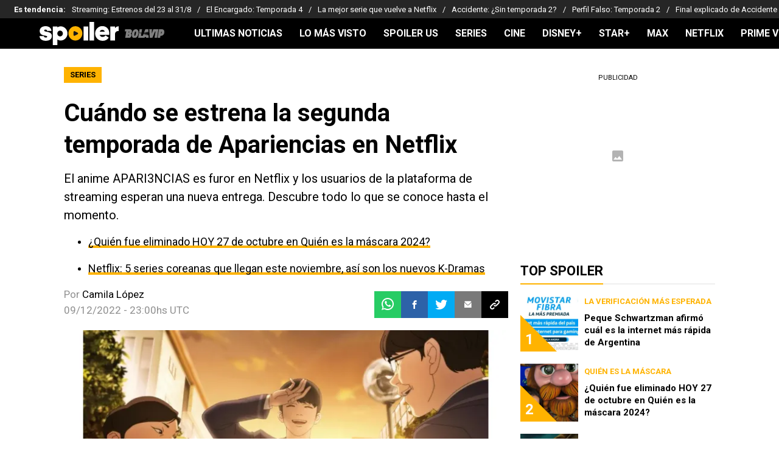

--- FILE ---
content_type: text/javascript
request_url: https://statics.bolavip.com/spo/_next/static/chunks/4110-bbdf9e87decf36a1.js
body_size: 5874
content:
!function(){try{var t="undefined"!=typeof window?window:"undefined"!=typeof global?global:"undefined"!=typeof self?self:{},e=(new t.Error).stack;e&&(t._sentryDebugIds=t._sentryDebugIds||{},t._sentryDebugIds[e]="24e4c268-87e1-45f9-8b33-1151992b5dfa",t._sentryDebugIdIdentifier="sentry-dbid-24e4c268-87e1-45f9-8b33-1151992b5dfa")}catch(t){}}();"use strict";(self.webpackChunk_N_E=self.webpackChunk_N_E||[]).push([[4110],{68337:function(t,e){let r;Object.defineProperty(e,"__esModule",{value:!0}),function(t,e){for(var r in e)Object.defineProperty(t,r,{enumerable:!0,get:e[r]})}(e,{DOMAttributeNames:function(){return n},default:function(){return u},isEqualNode:function(){return i}});let n={acceptCharset:"accept-charset",className:"class",htmlFor:"for",httpEquiv:"http-equiv",noModule:"noModule"};function o(t){let{type:e,props:r}=t,o=document.createElement(e);for(let t in r){if(!r.hasOwnProperty(t)||"children"===t||"dangerouslySetInnerHTML"===t||void 0===r[t])continue;let i=n[t]||t.toLowerCase();"script"===e&&("async"===i||"defer"===i||"noModule"===i)?o[i]=!!r[t]:o.setAttribute(i,r[t])}let{children:i,dangerouslySetInnerHTML:u}=r;return u?o.innerHTML=u.__html||"":i&&(o.textContent="string"==typeof i?i:Array.isArray(i)?i.join(""):""),o}function i(t,e){if(t instanceof HTMLElement&&e instanceof HTMLElement){let r=e.getAttribute("nonce");if(r&&!t.getAttribute("nonce")){let n=e.cloneNode(!0);return n.setAttribute("nonce",""),n.nonce=r,r===t.nonce&&t.isEqualNode(n)}}return t.isEqualNode(e)}function u(){return{mountedInstances:new Set,updateHead:t=>{let e={};t.forEach(t=>{if("link"===t.type&&t.props["data-optimized-fonts"]){if(document.querySelector('style[data-href="'+t.props["data-href"]+'"]'))return;t.props.href=t.props["data-href"],t.props["data-href"]=void 0}let r=e[t.type]||[];r.push(t),e[t.type]=r});let n=e.title?e.title[0]:null,o="";if(n){let{children:t}=n.props;o="string"==typeof t?t:Array.isArray(t)?t.join(""):""}o!==document.title&&(document.title=o),["meta","base","link","style","script"].forEach(t=>{r(t,e[t]||[])})}}}r=(t,e)=>{let r=document.getElementsByTagName("head")[0],n=r.querySelector("meta[name=next-head-count]"),u=Number(n.content),s=[];for(let e=0,r=n.previousElementSibling;e<u;e++,r=(null==r?void 0:r.previousElementSibling)||null){var c;(null==r?void 0:null==(c=r.tagName)?void 0:c.toLowerCase())===t&&s.push(r)}let a=e.map(o).filter(t=>{for(let e=0,r=s.length;e<r;e++)if(i(s[e],t))return s.splice(e,1),!1;return!0});s.forEach(t=>{var e;return null==(e=t.parentNode)?void 0:e.removeChild(t)}),a.forEach(t=>r.insertBefore(t,n)),n.content=(u-s.length+a.length).toString()},("function"==typeof e.default||"object"==typeof e.default&&null!==e.default)&&void 0===e.default.__esModule&&(Object.defineProperty(e.default,"__esModule",{value:!0}),Object.assign(e.default,e),t.exports=e.default)},98761:function(t,e,r){Object.defineProperty(e,"__esModule",{value:!0}),function(t,e){for(var r in e)Object.defineProperty(t,r,{enumerable:!0,get:e[r]})}(e,{default:function(){return _},handleClientScriptLoad:function(){return y},initScriptLoader:function(){return b}});let n=r(11887),o=r(79766),i=r(27573),u=n._(r(3458)),s=o._(r(7653)),c=r(2764),a=r(68337),l=r(96588),f=new Map,p=new Set,d=["onLoad","onReady","dangerouslySetInnerHTML","children","onError","strategy","stylesheets"],h=t=>{if(u.default.preinit){t.forEach(t=>{u.default.preinit(t,{as:"style"})});return}if("undefined"!=typeof window){let e=document.head;t.forEach(t=>{let r=document.createElement("link");r.type="text/css",r.rel="stylesheet",r.href=t,e.appendChild(r)})}},v=t=>{let{src:e,id:r,onLoad:n=()=>{},onReady:o=null,dangerouslySetInnerHTML:i,children:u="",strategy:s="afterInteractive",onError:c,stylesheets:l}=t,v=r||e;if(v&&p.has(v))return;if(f.has(e)){p.add(v),f.get(e).then(n,c);return}let y=()=>{o&&o(),p.add(v)},b=document.createElement("script"),m=new Promise((t,e)=>{b.addEventListener("load",function(e){t(),n&&n.call(this,e),y()}),b.addEventListener("error",function(t){e(t)})}).catch(function(t){c&&c(t)});for(let[r,n]of(i?(b.innerHTML=i.__html||"",y()):u?(b.textContent="string"==typeof u?u:Array.isArray(u)?u.join(""):"",y()):e&&(b.src=e,f.set(e,m)),Object.entries(t))){if(void 0===n||d.includes(r))continue;let t=a.DOMAttributeNames[r]||r.toLowerCase();b.setAttribute(t,n)}"worker"===s&&b.setAttribute("type","text/partytown"),b.setAttribute("data-nscript",s),l&&h(l),document.body.appendChild(b)};function y(t){let{strategy:e="afterInteractive"}=t;"lazyOnload"===e?window.addEventListener("load",()=>{(0,l.requestIdleCallback)(()=>v(t))}):v(t)}function b(t){t.forEach(y),[...document.querySelectorAll('[data-nscript="beforeInteractive"]'),...document.querySelectorAll('[data-nscript="beforePageRender"]')].forEach(t=>{let e=t.id||t.getAttribute("src");p.add(e)})}function m(t){let{id:e,src:r="",onLoad:n=()=>{},onReady:o=null,strategy:a="afterInteractive",onError:f,stylesheets:d,...h}=t,{updateScripts:y,scripts:b,getIsSsr:m,appDir:_,nonce:g}=(0,s.useContext)(c.HeadManagerContext),w=(0,s.useRef)(!1);(0,s.useEffect)(()=>{let t=e||r;w.current||(o&&t&&p.has(t)&&o(),w.current=!0)},[o,e,r]);let S=(0,s.useRef)(!1);if((0,s.useEffect)(()=>{!S.current&&("afterInteractive"===a?v(t):"lazyOnload"===a&&("complete"===document.readyState?(0,l.requestIdleCallback)(()=>v(t)):window.addEventListener("load",()=>{(0,l.requestIdleCallback)(()=>v(t))})),S.current=!0)},[t,a]),("beforeInteractive"===a||"worker"===a)&&(y?(b[a]=(b[a]||[]).concat([{id:e,src:r,onLoad:n,onReady:o,onError:f,...h}]),y(b)):m&&m()?p.add(e||r):m&&!m()&&v(t)),_){if(d&&d.forEach(t=>{u.default.preinit(t,{as:"style"})}),"beforeInteractive"===a)return r?(u.default.preload(r,h.integrity?{as:"script",integrity:h.integrity,nonce:g,crossOrigin:h.crossOrigin}:{as:"script",nonce:g,crossOrigin:h.crossOrigin}),(0,i.jsx)("script",{nonce:g,dangerouslySetInnerHTML:{__html:"(self.__next_s=self.__next_s||[]).push("+JSON.stringify([r,{...h,id:e}])+")"}})):(h.dangerouslySetInnerHTML&&(h.children=h.dangerouslySetInnerHTML.__html,delete h.dangerouslySetInnerHTML),(0,i.jsx)("script",{nonce:g,dangerouslySetInnerHTML:{__html:"(self.__next_s=self.__next_s||[]).push("+JSON.stringify([0,{...h,id:e}])+")"}}));"afterInteractive"===a&&r&&u.default.preload(r,h.integrity?{as:"script",integrity:h.integrity,nonce:g,crossOrigin:h.crossOrigin}:{as:"script",nonce:g,crossOrigin:h.crossOrigin})}return null}Object.defineProperty(m,"__nextScript",{value:!0});let _=m;("function"==typeof e.default||"object"==typeof e.default&&null!==e.default)&&void 0===e.default.__esModule&&(Object.defineProperty(e.default,"__esModule",{value:!0}),Object.assign(e.default,e),t.exports=e.default)},5829:function(t,e,r){r.d(e,{X:function(){return o}});var n=r(83780),o=function(t){function e(e){var r=t.call(this)||this;return r._value=e,r}return(0,n.ZT)(e,t),Object.defineProperty(e.prototype,"value",{get:function(){return this.getValue()},enumerable:!1,configurable:!0}),e.prototype._subscribe=function(e){var r=t.prototype._subscribe.call(this,e);return r.closed||e.next(this._value),r},e.prototype.getValue=function(){var t=this.hasError,e=this.thrownError,r=this._value;if(t)throw e;return this._throwIfClosed(),r},e.prototype.next=function(e){t.prototype.next.call(this,this._value=e)},e}(r(69094).x)},69094:function(t,e,r){r.d(e,{x:function(){return h}});var n=r(83780),o=r(43885),i=r(33957),u="function"==typeof Symbol&&Symbol.observable||"@@observable",s=r(45340),c=r(68255),a=r(19049),l=function(){function t(t){t&&(this._subscribe=t)}return t.prototype.lift=function(e){var r=new t;return r.source=this,r.operator=e,r},t.prototype.subscribe=function(t,e,r){var n,u=this,s=(n=t)&&n instanceof o.Lv||n&&(0,c.m)(n.next)&&(0,c.m)(n.error)&&(0,c.m)(n.complete)&&(0,i.Nn)(n)?t:new o.Hp(t,e,r);return(0,a.x)(function(){var t=u.operator,e=u.source;s.add(t?t.call(s,e):e?u._subscribe(s):u._trySubscribe(s))}),s},t.prototype._trySubscribe=function(t){try{return this._subscribe(t)}catch(e){t.error(e)}},t.prototype.forEach=function(t,e){var r=this;return new(e=f(e))(function(e,n){var i=new o.Hp({next:function(e){try{t(e)}catch(t){n(t),i.unsubscribe()}},error:n,complete:e});r.subscribe(i)})},t.prototype._subscribe=function(t){var e;return null===(e=this.source)||void 0===e?void 0:e.subscribe(t)},t.prototype[u]=function(){return this},t.prototype.pipe=function(){for(var t=[],e=0;e<arguments.length;e++)t[e]=arguments[e];return(0===t.length?function(t){return t}:1===t.length?t[0]:function(e){return t.reduce(function(t,e){return e(t)},e)})(this)},t.prototype.toPromise=function(t){var e=this;return new(t=f(t))(function(t,r){var n;e.subscribe(function(t){return n=t},function(t){return r(t)},function(){return t(n)})})},t.create=function(e){return new t(e)},t}();function f(t){var e;return null!==(e=null!=t?t:s.v.Promise)&&void 0!==e?e:Promise}var p=(0,r(57238).d)(function(t){return function(){t(this),this.name="ObjectUnsubscribedError",this.message="object unsubscribed"}}),d=r(42144),h=function(t){function e(){var e=t.call(this)||this;return e.closed=!1,e.currentObservers=null,e.observers=[],e.isStopped=!1,e.hasError=!1,e.thrownError=null,e}return(0,n.ZT)(e,t),e.prototype.lift=function(t){var e=new v(this,this);return e.operator=t,e},e.prototype._throwIfClosed=function(){if(this.closed)throw new p},e.prototype.next=function(t){var e=this;(0,a.x)(function(){var r,o;if(e._throwIfClosed(),!e.isStopped){e.currentObservers||(e.currentObservers=Array.from(e.observers));try{for(var i=(0,n.XA)(e.currentObservers),u=i.next();!u.done;u=i.next())u.value.next(t)}catch(t){r={error:t}}finally{try{u&&!u.done&&(o=i.return)&&o.call(i)}finally{if(r)throw r.error}}}})},e.prototype.error=function(t){var e=this;(0,a.x)(function(){if(e._throwIfClosed(),!e.isStopped){e.hasError=e.isStopped=!0,e.thrownError=t;for(var r=e.observers;r.length;)r.shift().error(t)}})},e.prototype.complete=function(){var t=this;(0,a.x)(function(){if(t._throwIfClosed(),!t.isStopped){t.isStopped=!0;for(var e=t.observers;e.length;)e.shift().complete()}})},e.prototype.unsubscribe=function(){this.isStopped=this.closed=!0,this.observers=this.currentObservers=null},Object.defineProperty(e.prototype,"observed",{get:function(){var t;return(null===(t=this.observers)||void 0===t?void 0:t.length)>0},enumerable:!1,configurable:!0}),e.prototype._trySubscribe=function(e){return this._throwIfClosed(),t.prototype._trySubscribe.call(this,e)},e.prototype._subscribe=function(t){return this._throwIfClosed(),this._checkFinalizedStatuses(t),this._innerSubscribe(t)},e.prototype._innerSubscribe=function(t){var e=this,r=this.hasError,n=this.isStopped,o=this.observers;return r||n?i.Lc:(this.currentObservers=null,o.push(t),new i.w0(function(){e.currentObservers=null,(0,d.P)(o,t)}))},e.prototype._checkFinalizedStatuses=function(t){var e=this.hasError,r=this.thrownError,n=this.isStopped;e?t.error(r):n&&t.complete()},e.prototype.asObservable=function(){var t=new l;return t.source=this,t},e.create=function(t,e){return new v(t,e)},e}(l),v=function(t){function e(e,r){var n=t.call(this)||this;return n.destination=e,n.source=r,n}return(0,n.ZT)(e,t),e.prototype.next=function(t){var e,r;null===(r=null===(e=this.destination)||void 0===e?void 0:e.next)||void 0===r||r.call(e,t)},e.prototype.error=function(t){var e,r;null===(r=null===(e=this.destination)||void 0===e?void 0:e.error)||void 0===r||r.call(e,t)},e.prototype.complete=function(){var t,e;null===(e=null===(t=this.destination)||void 0===t?void 0:t.complete)||void 0===e||e.call(t)},e.prototype._subscribe=function(t){var e,r;return null!==(r=null===(e=this.source)||void 0===e?void 0:e.subscribe(t))&&void 0!==r?r:i.Lc},e}(h)},43885:function(t,e,r){r.d(e,{Hp:function(){return y},Lv:function(){return p}});var n=r(83780),o=r(68255),i=r(33957),u=r(45340),s={setTimeout:function(t,e){for(var r=[],o=2;o<arguments.length;o++)r[o-2]=arguments[o];var i=s.delegate;return(null==i?void 0:i.setTimeout)?i.setTimeout.apply(i,(0,n.ev)([t,e],(0,n.CR)(r))):setTimeout.apply(void 0,(0,n.ev)([t,e],(0,n.CR)(r)))},clearTimeout:function(t){var e=s.delegate;return((null==e?void 0:e.clearTimeout)||clearTimeout)(t)},delegate:void 0};function c(){}var a=l("C",void 0,void 0);function l(t,e,r){return{kind:t,value:e,error:r}}var f=r(19049),p=function(t){function e(e){var r=t.call(this)||this;return r.isStopped=!1,e?(r.destination=e,(0,i.Nn)(e)&&e.add(r)):r.destination=_,r}return(0,n.ZT)(e,t),e.create=function(t,e,r){return new y(t,e,r)},e.prototype.next=function(t){this.isStopped?m(l("N",t,void 0),this):this._next(t)},e.prototype.error=function(t){this.isStopped?m(l("E",void 0,t),this):(this.isStopped=!0,this._error(t))},e.prototype.complete=function(){this.isStopped?m(a,this):(this.isStopped=!0,this._complete())},e.prototype.unsubscribe=function(){this.closed||(this.isStopped=!0,t.prototype.unsubscribe.call(this),this.destination=null)},e.prototype._next=function(t){this.destination.next(t)},e.prototype._error=function(t){try{this.destination.error(t)}finally{this.unsubscribe()}},e.prototype._complete=function(){try{this.destination.complete()}finally{this.unsubscribe()}},e}(i.w0),d=Function.prototype.bind;function h(t,e){return d.call(t,e)}var v=function(){function t(t){this.partialObserver=t}return t.prototype.next=function(t){var e=this.partialObserver;if(e.next)try{e.next(t)}catch(t){b(t)}},t.prototype.error=function(t){var e=this.partialObserver;if(e.error)try{e.error(t)}catch(t){b(t)}else b(t)},t.prototype.complete=function(){var t=this.partialObserver;if(t.complete)try{t.complete()}catch(t){b(t)}},t}(),y=function(t){function e(e,r,n){var i,s,c=t.call(this)||this;return(0,o.m)(e)||!e?i={next:null!=e?e:void 0,error:null!=r?r:void 0,complete:null!=n?n:void 0}:c&&u.v.useDeprecatedNextContext?((s=Object.create(e)).unsubscribe=function(){return c.unsubscribe()},i={next:e.next&&h(e.next,s),error:e.error&&h(e.error,s),complete:e.complete&&h(e.complete,s)}):i=e,c.destination=new v(i),c}return(0,n.ZT)(e,t),e}(p);function b(t){u.v.useDeprecatedSynchronousErrorHandling?(0,f.O)(t):s.setTimeout(function(){var e=u.v.onUnhandledError;if(e)e(t);else throw t})}function m(t,e){var r=u.v.onStoppedNotification;r&&s.setTimeout(function(){return r(t,e)})}var _={closed:!0,next:c,error:function(t){throw t},complete:c}},33957:function(t,e,r){r.d(e,{Lc:function(){return c},w0:function(){return s},Nn:function(){return a}});var n=r(83780),o=r(68255),i=(0,r(57238).d)(function(t){return function(e){t(this),this.message=e?e.length+" errors occurred during unsubscription:\n"+e.map(function(t,e){return e+1+") "+t.toString()}).join("\n  "):"",this.name="UnsubscriptionError",this.errors=e}}),u=r(42144),s=function(){var t;function e(t){this.initialTeardown=t,this.closed=!1,this._parentage=null,this._finalizers=null}return e.prototype.unsubscribe=function(){if(!this.closed){this.closed=!0;var t,e,r,u,s,c=this._parentage;if(c){if(this._parentage=null,Array.isArray(c))try{for(var a=(0,n.XA)(c),f=a.next();!f.done;f=a.next())f.value.remove(this)}catch(e){t={error:e}}finally{try{f&&!f.done&&(e=a.return)&&e.call(a)}finally{if(t)throw t.error}}else c.remove(this)}var p=this.initialTeardown;if((0,o.m)(p))try{p()}catch(t){s=t instanceof i?t.errors:[t]}var d=this._finalizers;if(d){this._finalizers=null;try{for(var h=(0,n.XA)(d),v=h.next();!v.done;v=h.next()){var y=v.value;try{l(y)}catch(t){s=null!=s?s:[],t instanceof i?s=(0,n.ev)((0,n.ev)([],(0,n.CR)(s)),(0,n.CR)(t.errors)):s.push(t)}}}catch(t){r={error:t}}finally{try{v&&!v.done&&(u=h.return)&&u.call(h)}finally{if(r)throw r.error}}}if(s)throw new i(s)}},e.prototype.add=function(t){var r;if(t&&t!==this){if(this.closed)l(t);else{if(t instanceof e){if(t.closed||t._hasParent(this))return;t._addParent(this)}(this._finalizers=null!==(r=this._finalizers)&&void 0!==r?r:[]).push(t)}}},e.prototype._hasParent=function(t){var e=this._parentage;return e===t||Array.isArray(e)&&e.includes(t)},e.prototype._addParent=function(t){var e=this._parentage;this._parentage=Array.isArray(e)?(e.push(t),e):e?[e,t]:t},e.prototype._removeParent=function(t){var e=this._parentage;e===t?this._parentage=null:Array.isArray(e)&&(0,u.P)(e,t)},e.prototype.remove=function(t){var r=this._finalizers;r&&(0,u.P)(r,t),t instanceof e&&t._removeParent(this)},e.EMPTY=((t=new e).closed=!0,t),e}(),c=s.EMPTY;function a(t){return t instanceof s||t&&"closed"in t&&(0,o.m)(t.remove)&&(0,o.m)(t.add)&&(0,o.m)(t.unsubscribe)}function l(t){(0,o.m)(t)?t():t.unsubscribe()}},45340:function(t,e,r){r.d(e,{v:function(){return n}});var n={onUnhandledError:null,onStoppedNotification:null,Promise:void 0,useDeprecatedSynchronousErrorHandling:!1,useDeprecatedNextContext:!1}},65961:function(t,e,r){r.d(e,{z:function(){return i}});var n=(0,r(57238).d)(function(t){return function(){t(this),this.name="EmptyError",this.message="no elements in sequence"}}),o=r(43885);function i(t,e){var r="object"==typeof e;return new Promise(function(i,u){var s=new o.Hp({next:function(t){i(t),s.unsubscribe()},error:u,complete:function(){r?i(e.defaultValue):u(new n)}});t.subscribe(s)})}},42144:function(t,e,r){r.d(e,{P:function(){return n}});function n(t,e){if(t){var r=t.indexOf(e);0<=r&&t.splice(r,1)}}},57238:function(t,e,r){r.d(e,{d:function(){return n}});function n(t){var e=t(function(t){Error.call(t),t.stack=Error().stack});return e.prototype=Object.create(Error.prototype),e.prototype.constructor=e,e}},19049:function(t,e,r){r.d(e,{O:function(){return u},x:function(){return i}});var n=r(45340),o=null;function i(t){if(n.v.useDeprecatedSynchronousErrorHandling){var e=!o;if(e&&(o={errorThrown:!1,error:null}),t(),e){var r=o,i=r.errorThrown,u=r.error;if(o=null,i)throw u}}else t()}function u(t){n.v.useDeprecatedSynchronousErrorHandling&&o&&(o.errorThrown=!0,o.error=t)}},68255:function(t,e,r){r.d(e,{m:function(){return n}});function n(t){return"function"==typeof t}},83780:function(t,e,r){r.d(e,{CR:function(){return u},XA:function(){return i},ZT:function(){return o},ev:function(){return s}});var n=function(t,e){return(n=Object.setPrototypeOf||({__proto__:[]})instanceof Array&&function(t,e){t.__proto__=e}||function(t,e){for(var r in e)Object.prototype.hasOwnProperty.call(e,r)&&(t[r]=e[r])})(t,e)};function o(t,e){if("function"!=typeof e&&null!==e)throw TypeError("Class extends value "+String(e)+" is not a constructor or null");function r(){this.constructor=t}n(t,e),t.prototype=null===e?Object.create(e):(r.prototype=e.prototype,new r)}function i(t){var e="function"==typeof Symbol&&Symbol.iterator,r=e&&t[e],n=0;if(r)return r.call(t);if(t&&"number"==typeof t.length)return{next:function(){return t&&n>=t.length&&(t=void 0),{value:t&&t[n++],done:!t}}};throw TypeError(e?"Object is not iterable.":"Symbol.iterator is not defined.")}function u(t,e){var r="function"==typeof Symbol&&t[Symbol.iterator];if(!r)return t;var n,o,i=r.call(t),u=[];try{for(;(void 0===e||e-- >0)&&!(n=i.next()).done;)u.push(n.value)}catch(t){o={error:t}}finally{try{n&&!n.done&&(r=i.return)&&r.call(i)}finally{if(o)throw o.error}}return u}function s(t,e,r){if(r||2==arguments.length)for(var n,o=0,i=e.length;o<i;o++)!n&&o in e||(n||(n=Array.prototype.slice.call(e,0,o)),n[o]=e[o]);return t.concat(n||Array.prototype.slice.call(e))}"function"==typeof SuppressedError&&SuppressedError}}]);